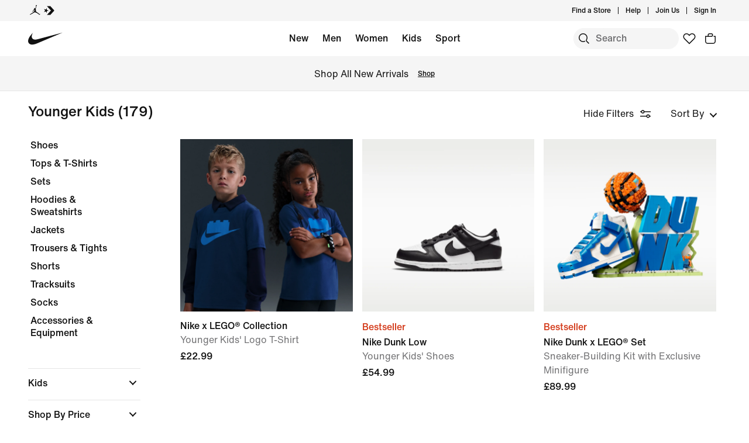

--- FILE ---
content_type: text/css
request_url: https://www.nike.com/assets/experience/dotcom-browse/app/_next/static/css/14ee710147ad16dc.css
body_size: 16791
content:
[data-simplebar]{position:relative;flex-direction:column;flex-wrap:wrap;justify-content:flex-start;align-content:flex-start;align-items:flex-start}.simplebar-wrapper{overflow:hidden;width:inherit;height:inherit;max-width:inherit;max-height:inherit}.simplebar-mask{direction:inherit;overflow:hidden;width:auto!important;height:auto!important;z-index:0}.simplebar-mask,.simplebar-offset{position:absolute;padding:0;margin:0;left:0;top:0;bottom:0;right:0}.simplebar-offset{direction:inherit!important;box-sizing:inherit!important;resize:none!important;-webkit-overflow-scrolling:touch}.simplebar-content-wrapper{direction:inherit;box-sizing:border-box!important;position:relative;display:block;height:100%;width:auto;max-width:100%;max-height:100%;scrollbar-width:none;-ms-overflow-style:none}.simplebar-content-wrapper::-webkit-scrollbar,.simplebar-hide-scrollbar::-webkit-scrollbar{width:0;height:0}.simplebar-content:after,.simplebar-content:before{content:" ";display:table}.simplebar-placeholder{max-height:100%;max-width:100%;width:100%;pointer-events:none}.simplebar-height-auto-observer-wrapper{box-sizing:inherit!important;height:100%;width:100%;max-width:1px;position:relative;float:left;max-height:1px;overflow:hidden;z-index:-1;padding:0;margin:0;pointer-events:none;flex-grow:inherit;flex-shrink:0;flex-basis:0}.simplebar-height-auto-observer{box-sizing:inherit;display:block;opacity:0;top:0;left:0;height:1000%;width:1000%;min-height:1px;min-width:1px;z-index:-1}.simplebar-height-auto-observer,.simplebar-track{position:absolute;overflow:hidden;pointer-events:none}.simplebar-track{z-index:1;right:0;bottom:0}[data-simplebar].simplebar-dragging .simplebar-content{pointer-events:none;-moz-user-select:none;user-select:none;-webkit-user-select:none}[data-simplebar].simplebar-dragging .simplebar-track{pointer-events:all}.simplebar-scrollbar{position:absolute;left:0;right:0;min-height:10px}.simplebar-scrollbar:before{position:absolute;content:"";background:#000;border-radius:7px;opacity:0;transition:opacity .2s linear .5s}.simplebar-hover .simplebar-scrollbar:before,.simplebar-mouse-entered .simplebar-scrollbar:before,.simplebar-scrollbar.simplebar-visible:before,.simplebar-scrolling .simplebar-scrollbar:before{opacity:.5;transition-delay:0s;transition-duration:0s}.simplebar-track.simplebar-vertical{top:0;width:11px}.simplebar-scrollbar:before{top:2px;bottom:2px;left:2px;right:2px}.simplebar-track.simplebar-horizontal{left:0;height:11px}.simplebar-track.simplebar-horizontal .simplebar-scrollbar{right:auto;left:0;top:0;bottom:0;min-height:0;min-width:10px;width:auto}[data-simplebar-direction=rtl] .simplebar-track.simplebar-vertical{right:auto;left:0}.simplebar-dummy-scrollbar-size{direction:rtl;position:fixed;opacity:0;visibility:hidden;height:500px;width:500px;overflow-y:hidden;overflow-x:scroll;-ms-overflow-style:scrollbar!important}.simplebar-dummy-scrollbar-size>div{width:200%;height:200%;margin:10px 0}.simplebar-hide-scrollbar{position:fixed;left:0;visibility:hidden;overflow-y:scroll;scrollbar-width:none;-ms-overflow-style:none}

/*! NikeOneVideoPlayer - Version 2.1.8 */.video-js .vjs-big-play-button .vjs-icon-placeholder:before,.video-js .vjs-modal-dialog,.vjs-button>.vjs-icon-placeholder:before,.vjs-modal-dialog .vjs-modal-dialog-content{position:absolute;top:0;left:0;width:100%;height:100%}.video-js .vjs-big-play-button .vjs-icon-placeholder:before,.vjs-button>.vjs-icon-placeholder:before{text-align:center}@font-face{font-family:VideoJS;src:url([data-uri]) format("woff");font-weight:400;font-style:normal}.video-js .vjs-big-play-button .vjs-icon-placeholder:before,.video-js .vjs-play-control .vjs-icon-placeholder,.vjs-icon-play{font-family:VideoJS;font-weight:400;font-style:normal}.video-js .vjs-big-play-button .vjs-icon-placeholder:before,.video-js .vjs-play-control .vjs-icon-placeholder:before,.vjs-icon-play:before{content:"\f101"}.vjs-icon-play-circle{font-family:VideoJS;font-weight:400;font-style:normal}.vjs-icon-play-circle:before{content:"\f102"}.video-js .vjs-play-control.vjs-playing .vjs-icon-placeholder,.vjs-icon-pause{font-family:VideoJS;font-weight:400;font-style:normal}.video-js .vjs-play-control.vjs-playing .vjs-icon-placeholder:before,.vjs-icon-pause:before{content:"\f103"}.video-js .vjs-mute-control.vjs-vol-0 .vjs-icon-placeholder,.vjs-icon-volume-mute{font-family:VideoJS;font-weight:400;font-style:normal}.video-js .vjs-mute-control.vjs-vol-0 .vjs-icon-placeholder:before,.vjs-icon-volume-mute:before{content:"\f104"}.video-js .vjs-mute-control.vjs-vol-1 .vjs-icon-placeholder,.vjs-icon-volume-low{font-family:VideoJS;font-weight:400;font-style:normal}.video-js .vjs-mute-control.vjs-vol-1 .vjs-icon-placeholder:before,.vjs-icon-volume-low:before{content:"\f105"}.video-js .vjs-mute-control.vjs-vol-2 .vjs-icon-placeholder,.vjs-icon-volume-mid{font-family:VideoJS;font-weight:400;font-style:normal}.video-js .vjs-mute-control.vjs-vol-2 .vjs-icon-placeholder:before,.vjs-icon-volume-mid:before{content:"\f106"}.video-js .vjs-mute-control .vjs-icon-placeholder,.vjs-icon-volume-high{font-family:VideoJS;font-weight:400;font-style:normal}.video-js .vjs-mute-control .vjs-icon-placeholder:before,.vjs-icon-volume-high:before{content:"\f107"}.video-js .vjs-fullscreen-control .vjs-icon-placeholder,.vjs-icon-fullscreen-enter{font-family:VideoJS;font-weight:400;font-style:normal}.video-js .vjs-fullscreen-control .vjs-icon-placeholder:before,.vjs-icon-fullscreen-enter:before{content:"\f108"}.video-js.vjs-fullscreen .vjs-fullscreen-control .vjs-icon-placeholder,.vjs-icon-fullscreen-exit{font-family:VideoJS;font-weight:400;font-style:normal}.video-js.vjs-fullscreen .vjs-fullscreen-control .vjs-icon-placeholder:before,.vjs-icon-fullscreen-exit:before{content:"\f109"}.vjs-icon-square{font-family:VideoJS;font-weight:400;font-style:normal}.vjs-icon-square:before{content:"\f10a"}.vjs-icon-spinner{font-family:VideoJS;font-weight:400;font-style:normal}.vjs-icon-spinner:before{content:"\f10b"}.video-js .vjs-subs-caps-button .vjs-icon-placeholder,.video-js .vjs-subtitles-button .vjs-icon-placeholder,.video-js.video-js:lang(en-AU) .vjs-subs-caps-button .vjs-icon-placeholder,.video-js.video-js:lang(en-GB) .vjs-subs-caps-button .vjs-icon-placeholder,.video-js.video-js:lang(en-IE) .vjs-subs-caps-button .vjs-icon-placeholder,.video-js.video-js:lang(en-NZ) .vjs-subs-caps-button .vjs-icon-placeholder,.vjs-icon-subtitles{font-family:VideoJS;font-weight:400;font-style:normal}.video-js .vjs-subs-caps-button .vjs-icon-placeholder:before,.video-js .vjs-subtitles-button .vjs-icon-placeholder:before,.video-js.video-js:lang(en-AU) .vjs-subs-caps-button .vjs-icon-placeholder:before,.video-js.video-js:lang(en-GB) .vjs-subs-caps-button .vjs-icon-placeholder:before,.video-js.video-js:lang(en-IE) .vjs-subs-caps-button .vjs-icon-placeholder:before,.video-js.video-js:lang(en-NZ) .vjs-subs-caps-button .vjs-icon-placeholder:before,.vjs-icon-subtitles:before{content:"\f10c"}.video-js .vjs-captions-button .vjs-icon-placeholder,.video-js:lang(en) .vjs-subs-caps-button .vjs-icon-placeholder,.video-js:lang(fr-CA) .vjs-subs-caps-button .vjs-icon-placeholder,.vjs-icon-captions{font-family:VideoJS;font-weight:400;font-style:normal}.video-js .vjs-captions-button .vjs-icon-placeholder:before,.video-js:lang(en) .vjs-subs-caps-button .vjs-icon-placeholder:before,.video-js:lang(fr-CA) .vjs-subs-caps-button .vjs-icon-placeholder:before,.vjs-icon-captions:before{content:"\f10d"}.video-js .vjs-chapters-button .vjs-icon-placeholder,.vjs-icon-chapters{font-family:VideoJS;font-weight:400;font-style:normal}.video-js .vjs-chapters-button .vjs-icon-placeholder:before,.vjs-icon-chapters:before{content:"\f10e"}.vjs-icon-share{font-family:VideoJS;font-weight:400;font-style:normal}.vjs-icon-share:before{content:"\f10f"}.vjs-icon-cog{font-family:VideoJS;font-weight:400;font-style:normal}.vjs-icon-cog:before{content:"\f110"}.video-js .vjs-play-progress,.video-js .vjs-volume-level,.vjs-icon-circle,.vjs-seek-to-live-control .vjs-icon-placeholder{font-family:VideoJS;font-weight:400;font-style:normal}.video-js .vjs-play-progress:before,.video-js .vjs-volume-level:before,.vjs-icon-circle:before,.vjs-seek-to-live-control .vjs-icon-placeholder:before{content:"\f111"}.vjs-icon-circle-outline{font-family:VideoJS;font-weight:400;font-style:normal}.vjs-icon-circle-outline:before{content:"\f112"}.vjs-icon-circle-inner-circle{font-family:VideoJS;font-weight:400;font-style:normal}.vjs-icon-circle-inner-circle:before{content:"\f113"}.vjs-icon-hd{font-family:VideoJS;font-weight:400;font-style:normal}.vjs-icon-hd:before{content:"\f114"}.video-js .vjs-control.vjs-close-button .vjs-icon-placeholder,.vjs-icon-cancel{font-family:VideoJS;font-weight:400;font-style:normal}.video-js .vjs-control.vjs-close-button .vjs-icon-placeholder:before,.vjs-icon-cancel:before{content:"\f115"}.video-js .vjs-play-control.vjs-ended .vjs-icon-placeholder,.vjs-icon-replay{font-family:VideoJS;font-weight:400;font-style:normal}.video-js .vjs-play-control.vjs-ended .vjs-icon-placeholder:before,.vjs-icon-replay:before{content:"\f116"}.vjs-icon-facebook{font-family:VideoJS;font-weight:400;font-style:normal}.vjs-icon-facebook:before{content:"\f117"}.vjs-icon-gplus{font-family:VideoJS;font-weight:400;font-style:normal}.vjs-icon-gplus:before{content:"\f118"}.vjs-icon-linkedin{font-family:VideoJS;font-weight:400;font-style:normal}.vjs-icon-linkedin:before{content:"\f119"}.vjs-icon-twitter{font-family:VideoJS;font-weight:400;font-style:normal}.vjs-icon-twitter:before{content:"\f11a"}.vjs-icon-tumblr{font-family:VideoJS;font-weight:400;font-style:normal}.vjs-icon-tumblr:before{content:"\f11b"}.vjs-icon-pinterest{font-family:VideoJS;font-weight:400;font-style:normal}.vjs-icon-pinterest:before{content:"\f11c"}.video-js .vjs-descriptions-button .vjs-icon-placeholder,.vjs-icon-audio-description{font-family:VideoJS;font-weight:400;font-style:normal}.video-js .vjs-descriptions-button .vjs-icon-placeholder:before,.vjs-icon-audio-description:before{content:"\f11d"}.video-js .vjs-audio-button .vjs-icon-placeholder,.vjs-icon-audio{font-family:VideoJS;font-weight:400;font-style:normal}.video-js .vjs-audio-button .vjs-icon-placeholder:before,.vjs-icon-audio:before{content:"\f11e"}.vjs-icon-next-item{font-family:VideoJS;font-weight:400;font-style:normal}.vjs-icon-next-item:before{content:"\f11f"}.vjs-icon-previous-item{font-family:VideoJS;font-weight:400;font-style:normal}.vjs-icon-previous-item:before{content:"\f120"}.video-js .vjs-picture-in-picture-control .vjs-icon-placeholder,.vjs-icon-picture-in-picture-enter{font-family:VideoJS;font-weight:400;font-style:normal}.video-js .vjs-picture-in-picture-control .vjs-icon-placeholder:before,.vjs-icon-picture-in-picture-enter:before{content:"\f121"}.video-js.vjs-picture-in-picture .vjs-picture-in-picture-control .vjs-icon-placeholder,.vjs-icon-picture-in-picture-exit{font-family:VideoJS;font-weight:400;font-style:normal}.video-js.vjs-picture-in-picture .vjs-picture-in-picture-control .vjs-icon-placeholder:before,.vjs-icon-picture-in-picture-exit:before{content:"\f122"}.video-js{display:block;vertical-align:top;box-sizing:border-box;color:#fff;background-color:#000;position:relative;padding:0;font-size:10px;line-height:1;font-weight:400;font-style:normal;font-family:Arial,Helvetica,sans-serif;word-break:normal}.video-js:-moz-full-screen{position:absolute}.video-js:-webkit-full-screen{width:100%!important;height:100%!important}.video-js[tabindex="-1"]{outline:none}.video-js *,.video-js :after,.video-js :before{box-sizing:inherit}.video-js ul{font-family:inherit;font-size:inherit;line-height:inherit;list-style-position:outside;margin:0}.video-js.vjs-1-1,.video-js.vjs-16-9,.video-js.vjs-4-3,.video-js.vjs-9-16,.video-js.vjs-fluid{width:100%;max-width:100%}.video-js.vjs-1-1:not(.vjs-audio-only-mode),.video-js.vjs-16-9:not(.vjs-audio-only-mode),.video-js.vjs-4-3:not(.vjs-audio-only-mode),.video-js.vjs-9-16:not(.vjs-audio-only-mode),.video-js.vjs-fluid:not(.vjs-audio-only-mode){height:0}.video-js.vjs-16-9:not(.vjs-audio-only-mode){padding-top:56.25%}.video-js.vjs-4-3:not(.vjs-audio-only-mode){padding-top:75%}.video-js.vjs-9-16:not(.vjs-audio-only-mode){padding-top:177.7777777778%}.video-js.vjs-1-1:not(.vjs-audio-only-mode){padding-top:100%}.video-js .vjs-tech,.video-js.vjs-fill:not(.vjs-audio-only-mode){width:100%;height:100%}.video-js .vjs-tech{position:absolute;top:0;left:0}.video-js.vjs-audio-only-mode .vjs-tech{display:none}body.vjs-full-window{padding:0;margin:0;height:100%}.vjs-full-window .video-js.vjs-fullscreen{position:fixed;overflow:hidden;z-index:1000;left:0;top:0;bottom:0;right:0}.video-js.vjs-fullscreen:not(.vjs-ios-native-fs){width:100%!important;height:100%!important;padding-top:0!important}.video-js.vjs-fullscreen.vjs-user-inactive{cursor:none}.vjs-hidden{display:none!important}.vjs-disabled{opacity:.5;cursor:default}.video-js .vjs-offscreen{height:1px;left:-9999px;position:absolute;top:0;width:1px}.vjs-lock-showing{display:block!important;opacity:1!important;visibility:visible!important}.vjs-no-js{padding:20px;color:#fff;background-color:#000;font-size:18px;font-family:Arial,Helvetica,sans-serif;text-align:center;width:300px;height:150px;margin:0 auto}.vjs-no-js a,.vjs-no-js a:visited{color:#66a8cc}.video-js .vjs-big-play-button{font-size:3em;line-height:1.5em;height:1.63332em;width:3em;display:block;position:absolute;top:10px;left:10px;padding:0;cursor:pointer;opacity:1;border:.06666em solid #fff;background-color:#2b333f;background-color:rgba(43,51,63,.7);border-radius:.3em;transition:all .4s}.vjs-big-play-centered .vjs-big-play-button{top:50%;left:50%;margin-top:-.81666em;margin-left:-1.5em}.video-js .vjs-big-play-button:focus,.video-js:hover .vjs-big-play-button{border-color:#fff;background-color:#73859f;background-color:rgba(115,133,159,.5);transition:all 0s}.vjs-controls-disabled .vjs-big-play-button,.vjs-error .vjs-big-play-button,.vjs-has-started .vjs-big-play-button,.vjs-using-native-controls .vjs-big-play-button{display:none}.vjs-has-started.vjs-paused.vjs-show-big-play-button-on-pause .vjs-big-play-button{display:block}.video-js button{background:none;border:none;color:inherit;display:inline-block;font-size:inherit;line-height:inherit;text-transform:none;text-decoration:none;transition:none;-webkit-appearance:none;-moz-appearance:none;appearance:none}.vjs-control .vjs-button{width:100%;height:100%}.video-js .vjs-control.vjs-close-button{cursor:pointer;height:3em;position:absolute;right:0;top:.5em;z-index:2}.video-js .vjs-modal-dialog{background:rgba(0,0,0,.8);background:linear-gradient(180deg,rgba(0,0,0,.8),hsla(0,0%,100%,0));overflow:auto}.video-js .vjs-modal-dialog>*{box-sizing:border-box}.vjs-modal-dialog .vjs-modal-dialog-content{font-size:1.2em;line-height:1.5;padding:20px 24px;z-index:1}.vjs-menu-button{cursor:pointer}.vjs-menu-button.vjs-disabled{cursor:default}.vjs-workinghover .vjs-menu-button.vjs-disabled:hover .vjs-menu{display:none}.vjs-menu .vjs-menu-content{display:block;padding:0;margin:0;font-family:Arial,Helvetica,sans-serif;overflow:auto}.vjs-menu .vjs-menu-content>*{box-sizing:border-box}.vjs-scrubbing .vjs-control.vjs-menu-button:hover .vjs-menu{display:none}.vjs-menu li{list-style:none;margin:0;padding:.2em 0;line-height:1.4em;font-size:1.2em;text-align:center;text-transform:lowercase}.js-focus-visible .vjs-menu li.vjs-menu-item:hover,.vjs-menu li.vjs-menu-item:focus,.vjs-menu li.vjs-menu-item:hover{background-color:#73859f;background-color:rgba(115,133,159,.5)}.js-focus-visible .vjs-menu li.vjs-selected:hover,.vjs-menu li.vjs-selected,.vjs-menu li.vjs-selected:focus,.vjs-menu li.vjs-selected:hover{background-color:#fff;color:#2b333f}.js-focus-visible .vjs-menu :not(.vjs-selected):focus:not(.focus-visible),.video-js .vjs-menu :not(.vjs-selected):focus:not(:focus-visible){background:none}.vjs-menu li.vjs-menu-title{text-align:center;text-transform:uppercase;font-size:1em;line-height:2em;padding:0;margin:0 0 .3em;font-weight:700;cursor:default}.vjs-menu-button-popup .vjs-menu{display:none;position:absolute;bottom:0;width:10em;left:-3em;height:0;margin-bottom:1.5em;border-top-color:rgba(43,51,63,.7)}.vjs-menu-button-popup .vjs-menu .vjs-menu-content{background-color:#2b333f;background-color:rgba(43,51,63,.7);position:absolute;width:100%;bottom:1.5em;max-height:15em}.vjs-layout-tiny .vjs-menu-button-popup .vjs-menu .vjs-menu-content,.vjs-layout-x-small .vjs-menu-button-popup .vjs-menu .vjs-menu-content{max-height:5em}.vjs-layout-small .vjs-menu-button-popup .vjs-menu .vjs-menu-content{max-height:10em}.vjs-layout-medium .vjs-menu-button-popup .vjs-menu .vjs-menu-content{max-height:14em}.vjs-layout-huge .vjs-menu-button-popup .vjs-menu .vjs-menu-content,.vjs-layout-large .vjs-menu-button-popup .vjs-menu .vjs-menu-content,.vjs-layout-x-large .vjs-menu-button-popup .vjs-menu .vjs-menu-content{max-height:25em}.vjs-menu-button-popup .vjs-menu.vjs-lock-showing,.vjs-workinghover .vjs-menu-button-popup.vjs-hover .vjs-menu{display:block}.video-js .vjs-menu-button-inline{transition:all .4s;overflow:hidden}.video-js .vjs-menu-button-inline:before{width:2.222222222em}.video-js .vjs-menu-button-inline.vjs-slider-active,.video-js .vjs-menu-button-inline:focus,.video-js .vjs-menu-button-inline:hover,.video-js.vjs-no-flex .vjs-menu-button-inline{width:12em}.vjs-menu-button-inline .vjs-menu{opacity:0;height:100%;width:auto;position:absolute;left:4em;top:0;padding:0;margin:0;transition:all .4s}.vjs-menu-button-inline.vjs-slider-active .vjs-menu,.vjs-menu-button-inline:focus .vjs-menu,.vjs-menu-button-inline:hover .vjs-menu{display:block;opacity:1}.vjs-no-flex .vjs-menu-button-inline .vjs-menu{display:block;opacity:1;position:relative;width:auto}.vjs-no-flex .vjs-menu-button-inline.vjs-slider-active .vjs-menu,.vjs-no-flex .vjs-menu-button-inline:focus .vjs-menu,.vjs-no-flex .vjs-menu-button-inline:hover .vjs-menu{width:auto}.vjs-menu-button-inline .vjs-menu-content{width:auto;height:100%;margin:0;overflow:hidden}.video-js .vjs-control-bar{display:none;width:100%;position:absolute;bottom:0;left:0;right:0;height:3em;background-color:#2b333f;background-color:rgba(43,51,63,.7)}.vjs-audio-only-mode .vjs-control-bar,.vjs-has-started .vjs-control-bar{display:flex;visibility:visible;opacity:1;transition:visibility .1s,opacity .1s}.vjs-has-started.vjs-user-inactive.vjs-playing .vjs-control-bar{visibility:visible;opacity:0;pointer-events:none;transition:visibility 1s,opacity 1s}.vjs-controls-disabled .vjs-control-bar,.vjs-error .vjs-control-bar,.vjs-using-native-controls .vjs-control-bar{display:none!important}.vjs-audio-only-mode.vjs-has-started.vjs-user-inactive.vjs-playing .vjs-control-bar,.vjs-audio.vjs-has-started.vjs-user-inactive.vjs-playing .vjs-control-bar{opacity:1;visibility:visible;pointer-events:auto}.vjs-has-started.vjs-no-flex .vjs-control-bar{display:table}.video-js .vjs-control{position:relative;text-align:center;margin:0;padding:0;height:100%;width:4em;flex:none}.video-js .vjs-control.vjs-visible-text{width:auto;padding-left:1em;padding-right:1em}.vjs-button>.vjs-icon-placeholder:before{font-size:1.8em;line-height:1.67}.vjs-button>.vjs-icon-placeholder{display:block}.video-js .vjs-control:focus,.video-js .vjs-control:focus:before,.video-js .vjs-control:hover:before{text-shadow:0 0 1em #fff}.video-js :not(.vjs-visible-text)>.vjs-control-text{border:0;clip:rect(0 0 0 0);height:1px;overflow:hidden;padding:0;position:absolute;width:1px}.vjs-no-flex .vjs-control{display:table-cell;vertical-align:middle}.video-js .vjs-custom-control-spacer{display:none}.video-js .vjs-progress-control{cursor:pointer;flex:auto;display:flex;align-items:center;min-width:4em;touch-action:none}.video-js .vjs-progress-control.disabled{cursor:default}.vjs-live .vjs-progress-control{display:none}.vjs-liveui .vjs-progress-control{display:flex;align-items:center}.vjs-no-flex .vjs-progress-control{width:auto}.video-js .vjs-progress-holder{flex:auto;transition:all .2s;height:.3em}.video-js .vjs-progress-control .vjs-progress-holder{margin:0 10px}.video-js .vjs-progress-control:hover .vjs-progress-holder{font-size:1.6666666667em}.video-js .vjs-progress-control:hover .vjs-progress-holder.disabled{font-size:1em}.video-js .vjs-progress-holder .vjs-load-progress,.video-js .vjs-progress-holder .vjs-load-progress div,.video-js .vjs-progress-holder .vjs-play-progress{position:absolute;display:block;height:100%;margin:0;padding:0;width:0}.video-js .vjs-play-progress{background-color:#fff}.video-js .vjs-play-progress:before{font-size:.9em;position:absolute;right:-.5em;top:-.3333333333em;z-index:1}.video-js .vjs-load-progress{background:rgba(115,133,159,.5)}.video-js .vjs-load-progress div{background:rgba(115,133,159,.75)}.video-js .vjs-time-tooltip{background-color:#fff;background-color:hsla(0,0%,100%,.8);border-radius:.3em;color:#000;float:right;font-family:Arial,Helvetica,sans-serif;font-size:1em;padding:6px 8px 8px;pointer-events:none;position:absolute;top:-3.4em;visibility:hidden;z-index:1}.video-js .vjs-progress-holder:focus .vjs-time-tooltip{display:none}.video-js .vjs-progress-control:hover .vjs-progress-holder:focus .vjs-time-tooltip,.video-js .vjs-progress-control:hover .vjs-time-tooltip{display:block;font-size:.6em;visibility:visible}.video-js .vjs-progress-control.disabled:hover .vjs-time-tooltip{font-size:1em}.video-js .vjs-progress-control .vjs-mouse-display{display:none;position:absolute;width:1px;height:100%;background-color:#000;z-index:1}.vjs-no-flex .vjs-progress-control .vjs-mouse-display{z-index:0}.video-js .vjs-progress-control:hover .vjs-mouse-display{display:block}.video-js.vjs-user-inactive .vjs-progress-control .vjs-mouse-display{visibility:hidden;opacity:0;transition:visibility 1s,opacity 1s}.video-js.vjs-user-inactive.vjs-no-flex .vjs-progress-control .vjs-mouse-display{display:none}.vjs-mouse-display .vjs-time-tooltip{color:#fff;background-color:#000;background-color:rgba(0,0,0,.8)}.video-js .vjs-slider{position:relative;cursor:pointer;padding:0;margin:0 .45em;-webkit-touch-callout:none;-webkit-user-select:none;-moz-user-select:none;user-select:none;background-color:#73859f;background-color:rgba(115,133,159,.5)}.video-js .vjs-slider.disabled{cursor:default}.video-js .vjs-slider:focus{text-shadow:0 0 1em #fff;box-shadow:0 0 1em #fff}.video-js .vjs-mute-control{cursor:pointer;flex:none}.video-js .vjs-volume-control{cursor:pointer;margin-right:1em;display:flex}.video-js .vjs-volume-control.vjs-volume-horizontal{width:5em}.video-js .vjs-volume-panel .vjs-volume-control{visibility:visible;opacity:0;width:1px;height:1px;margin-left:-1px}.video-js .vjs-volume-panel{transition:width 1s}.video-js .vjs-volume-panel .vjs-volume-control.vjs-slider-active,.video-js .vjs-volume-panel .vjs-volume-control:active,.video-js .vjs-volume-panel.vjs-hover .vjs-mute-control~.vjs-volume-control,.video-js .vjs-volume-panel.vjs-hover .vjs-volume-control,.video-js .vjs-volume-panel:active .vjs-volume-control,.video-js .vjs-volume-panel:focus .vjs-volume-control{visibility:visible;opacity:1;position:relative;transition:visibility .1s,opacity .1s,height .1s,width .1s,left 0s,top 0s}.video-js .vjs-volume-panel .vjs-volume-control.vjs-slider-active.vjs-volume-horizontal,.video-js .vjs-volume-panel .vjs-volume-control:active.vjs-volume-horizontal,.video-js .vjs-volume-panel.vjs-hover .vjs-mute-control~.vjs-volume-control.vjs-volume-horizontal,.video-js .vjs-volume-panel.vjs-hover .vjs-volume-control.vjs-volume-horizontal,.video-js .vjs-volume-panel:active .vjs-volume-control.vjs-volume-horizontal,.video-js .vjs-volume-panel:focus .vjs-volume-control.vjs-volume-horizontal{width:5em;height:3em;margin-right:0}.video-js .vjs-volume-panel .vjs-volume-control.vjs-slider-active.vjs-volume-vertical,.video-js .vjs-volume-panel .vjs-volume-control:active.vjs-volume-vertical,.video-js .vjs-volume-panel.vjs-hover .vjs-mute-control~.vjs-volume-control.vjs-volume-vertical,.video-js .vjs-volume-panel.vjs-hover .vjs-volume-control.vjs-volume-vertical,.video-js .vjs-volume-panel:active .vjs-volume-control.vjs-volume-vertical,.video-js .vjs-volume-panel:focus .vjs-volume-control.vjs-volume-vertical{left:-3.5em;transition:left 0s}.video-js .vjs-volume-panel.vjs-volume-panel-horizontal.vjs-hover,.video-js .vjs-volume-panel.vjs-volume-panel-horizontal.vjs-slider-active,.video-js .vjs-volume-panel.vjs-volume-panel-horizontal:active{width:10em;transition:width .1s}.video-js .vjs-volume-panel.vjs-volume-panel-horizontal.vjs-mute-toggle-only{width:4em}.video-js .vjs-volume-panel .vjs-volume-control.vjs-volume-vertical{height:8em;width:3em;left:-3000em;transition:visibility 1s,opacity 1s,height 1s 1s,width 1s 1s,left 1s 1s,top 1s 1s}.video-js .vjs-volume-panel .vjs-volume-control.vjs-volume-horizontal{transition:visibility 1s,opacity 1s,height 1s 1s,width 1s,left 1s 1s,top 1s 1s}.video-js.vjs-no-flex .vjs-volume-panel .vjs-volume-control.vjs-volume-horizontal{width:5em;height:3em;visibility:visible;opacity:1;position:relative;transition:none}.video-js.vjs-no-flex .vjs-volume-control.vjs-volume-vertical,.video-js.vjs-no-flex .vjs-volume-panel .vjs-volume-control.vjs-volume-vertical{position:absolute;bottom:3em;left:.5em}.video-js .vjs-volume-panel{display:flex}.video-js .vjs-volume-bar{margin:1.35em .45em}.vjs-volume-bar.vjs-slider-horizontal{width:5em;height:.3em}.vjs-volume-bar.vjs-slider-vertical{width:.3em;height:5em;margin:1.35em auto}.video-js .vjs-volume-level{position:absolute;bottom:0;left:0;background-color:#fff}.video-js .vjs-volume-level:before{position:absolute;font-size:.9em;z-index:1}.vjs-slider-vertical .vjs-volume-level{width:.3em}.vjs-slider-vertical .vjs-volume-level:before{top:-.5em;left:-.3em;z-index:1}.vjs-slider-horizontal .vjs-volume-level{height:.3em}.vjs-slider-horizontal .vjs-volume-level:before{top:-.3em;right:-.5em}.video-js .vjs-volume-panel.vjs-volume-panel-vertical{width:4em}.vjs-volume-bar.vjs-slider-vertical .vjs-volume-level{height:100%}.vjs-volume-bar.vjs-slider-horizontal .vjs-volume-level{width:100%}.video-js .vjs-volume-vertical{width:3em;height:8em;bottom:8em;background-color:#2b333f;background-color:rgba(43,51,63,.7)}.video-js .vjs-volume-horizontal .vjs-menu{left:-2em}.video-js .vjs-volume-tooltip{background-color:#fff;background-color:hsla(0,0%,100%,.8);border-radius:.3em;color:#000;float:right;font-family:Arial,Helvetica,sans-serif;font-size:1em;padding:6px 8px 8px;pointer-events:none;position:absolute;top:-3.4em;visibility:hidden;z-index:1}.video-js .vjs-volume-control:hover .vjs-progress-holder:focus .vjs-volume-tooltip,.video-js .vjs-volume-control:hover .vjs-volume-tooltip{display:block;font-size:1em;visibility:visible}.video-js .vjs-volume-vertical:hover .vjs-progress-holder:focus .vjs-volume-tooltip,.video-js .vjs-volume-vertical:hover .vjs-volume-tooltip{left:1em;top:-12px}.video-js .vjs-volume-control.disabled:hover .vjs-volume-tooltip{font-size:1em}.video-js .vjs-volume-control .vjs-mouse-display{display:none;position:absolute;width:100%;height:1px;background-color:#000;z-index:1}.video-js .vjs-volume-horizontal .vjs-mouse-display{width:1px;height:100%}.vjs-no-flex .vjs-volume-control .vjs-mouse-display{z-index:0}.video-js .vjs-volume-control:hover .vjs-mouse-display{display:block}.video-js.vjs-user-inactive .vjs-volume-control .vjs-mouse-display{visibility:hidden;opacity:0;transition:visibility 1s,opacity 1s}.video-js.vjs-user-inactive.vjs-no-flex .vjs-volume-control .vjs-mouse-display{display:none}.vjs-mouse-display .vjs-volume-tooltip{color:#fff;background-color:#000;background-color:rgba(0,0,0,.8)}.vjs-poster{display:inline-block;vertical-align:middle;background-repeat:no-repeat;background-position:50% 50%;background-size:contain;background-color:#000;cursor:pointer;margin:0;padding:0;position:absolute;top:0;right:0;bottom:0;left:0;height:100%}.vjs-has-started .vjs-poster,.vjs-using-native-controls .vjs-poster{display:none}.vjs-audio.vjs-has-started .vjs-poster,.vjs-has-started.vjs-audio-poster-mode .vjs-poster{display:block}.video-js .vjs-live-control{display:flex;align-items:flex-start;flex:auto;font-size:1em;line-height:3em}.vjs-no-flex .vjs-live-control{display:table-cell;width:auto;text-align:left}.video-js.vjs-liveui .vjs-live-control,.video-js:not(.vjs-live) .vjs-live-control{display:none}.video-js .vjs-seek-to-live-control{align-items:center;cursor:pointer;flex:none;display:inline-flex;height:100%;padding-left:.5em;padding-right:.5em;font-size:1em;line-height:3em;width:auto;min-width:4em}.vjs-no-flex .vjs-seek-to-live-control{display:table-cell;width:auto;text-align:left}.video-js.vjs-live:not(.vjs-liveui) .vjs-seek-to-live-control,.video-js:not(.vjs-live) .vjs-seek-to-live-control{display:none}.vjs-seek-to-live-control.vjs-control.vjs-at-live-edge{cursor:auto}.vjs-seek-to-live-control .vjs-icon-placeholder{margin-right:.5em;color:#888}.vjs-seek-to-live-control.vjs-control.vjs-at-live-edge .vjs-icon-placeholder{color:red}.video-js .vjs-time-control{flex:none;font-size:1em;line-height:3em;min-width:2em;width:auto;padding-left:1em;padding-right:1em}.video-js .vjs-current-time,.video-js .vjs-duration,.vjs-live .vjs-time-control,.vjs-no-flex .vjs-current-time,.vjs-no-flex .vjs-duration{display:none}.vjs-time-divider{display:none;line-height:3em}.vjs-live .vjs-time-divider{display:none}.video-js .vjs-play-control{cursor:pointer}.video-js .vjs-play-control .vjs-icon-placeholder{flex:none}.vjs-text-track-display{position:absolute;bottom:3em;left:0;right:0;top:0;pointer-events:none}.video-js.vjs-controls-disabled .vjs-text-track-display,.video-js.vjs-user-inactive.vjs-playing .vjs-text-track-display{bottom:1em}.video-js .vjs-text-track{font-size:1.4em;text-align:center;margin-bottom:.1em}.vjs-subtitles{color:#fff}.vjs-captions{color:#fc6}.vjs-tt-cue{display:block}video::-webkit-media-text-track-display{transform:translateY(-3em)}.video-js.vjs-controls-disabled video::-webkit-media-text-track-display,.video-js.vjs-user-inactive.vjs-playing video::-webkit-media-text-track-display{transform:translateY(-1.5em)}.video-js .vjs-picture-in-picture-control{cursor:pointer;flex:none}.video-js.vjs-audio-only-mode .vjs-picture-in-picture-control{display:none}.video-js .vjs-fullscreen-control{cursor:pointer;flex:none}.video-js.vjs-audio-only-mode .vjs-fullscreen-control{display:none}.vjs-playback-rate .vjs-playback-rate-value,.vjs-playback-rate>.vjs-menu-button{position:absolute;top:0;left:0;width:100%;height:100%}.vjs-playback-rate .vjs-playback-rate-value{pointer-events:none;font-size:1.5em;line-height:2;text-align:center}.vjs-playback-rate .vjs-menu{width:4em;left:0}.vjs-error .vjs-error-display .vjs-modal-dialog-content{font-size:1.4em;text-align:center}.vjs-error .vjs-error-display:before{color:#fff;content:"X";font-family:Arial,Helvetica,sans-serif;font-size:4em;left:0;line-height:1;margin-top:-.5em;position:absolute;text-shadow:.05em .05em .1em #000;text-align:center;top:50%;vertical-align:middle;width:100%}.vjs-loading-spinner{display:none;position:absolute;top:50%;left:50%;margin:-25px 0 0 -25px;opacity:.85;text-align:left;border:6px solid rgba(43,51,63,.7);box-sizing:border-box;background-clip:padding-box;width:50px;height:50px;border-radius:25px;visibility:hidden}.vjs-seeking .vjs-loading-spinner,.vjs-waiting .vjs-loading-spinner{display:block;animation:vjs-spinner-show 0s linear .3s forwards}.vjs-loading-spinner:after,.vjs-loading-spinner:before{content:"";position:absolute;margin:-6px;box-sizing:inherit;width:inherit;height:inherit;border-radius:inherit;opacity:1;border:inherit;border-color:#fff transparent transparent}.vjs-seeking .vjs-loading-spinner:after,.vjs-seeking .vjs-loading-spinner:before,.vjs-waiting .vjs-loading-spinner:after,.vjs-waiting .vjs-loading-spinner:before{animation:vjs-spinner-spin 1.1s cubic-bezier(.6,.2,0,.8) infinite,vjs-spinner-fade 1.1s linear infinite}.vjs-seeking .vjs-loading-spinner:before,.vjs-waiting .vjs-loading-spinner:before{border-top-color:#fff}.vjs-seeking .vjs-loading-spinner:after,.vjs-waiting .vjs-loading-spinner:after{border-top-color:#fff;animation-delay:.44s}@keyframes vjs-spinner-show{to{visibility:visible}}@keyframes vjs-spinner-spin{to{transform:rotate(1turn)}}@keyframes vjs-spinner-fade{0%{border-top-color:#73859f}20%{border-top-color:#73859f}35%{border-top-color:#fff}60%{border-top-color:#73859f}to{border-top-color:#73859f}}.video-js.vjs-audio-only-mode .vjs-captions-button{display:none}.vjs-chapters-button .vjs-menu ul{width:24em}.video-js.vjs-audio-only-mode .vjs-descriptions-button{display:none}.video-js .vjs-subs-caps-button+.vjs-menu .vjs-captions-menu-item .vjs-menu-item-text .vjs-icon-placeholder{vertical-align:middle;display:inline-block;margin-bottom:-.1em}.video-js .vjs-subs-caps-button+.vjs-menu .vjs-captions-menu-item .vjs-menu-item-text .vjs-icon-placeholder:before{font-family:VideoJS;content:"";font-size:1.5em;line-height:inherit}.video-js.vjs-audio-only-mode .vjs-subs-caps-button{display:none}.video-js .vjs-audio-button+.vjs-menu .vjs-main-desc-menu-item .vjs-menu-item-text .vjs-icon-placeholder{vertical-align:middle;display:inline-block;margin-bottom:-.1em}.video-js .vjs-audio-button+.vjs-menu .vjs-main-desc-menu-item .vjs-menu-item-text .vjs-icon-placeholder:before{font-family:VideoJS;content:" ";font-size:1.5em;line-height:inherit}.video-js.vjs-layout-small .vjs-current-time,.video-js.vjs-layout-small .vjs-duration,.video-js.vjs-layout-small .vjs-playback-rate,.video-js.vjs-layout-small .vjs-remaining-time,.video-js.vjs-layout-small .vjs-time-divider,.video-js.vjs-layout-small .vjs-volume-control,.video-js.vjs-layout-tiny .vjs-current-time,.video-js.vjs-layout-tiny .vjs-duration,.video-js.vjs-layout-tiny .vjs-playback-rate,.video-js.vjs-layout-tiny .vjs-remaining-time,.video-js.vjs-layout-tiny .vjs-time-divider,.video-js.vjs-layout-tiny .vjs-volume-control,.video-js.vjs-layout-x-small .vjs-current-time,.video-js.vjs-layout-x-small .vjs-duration,.video-js.vjs-layout-x-small .vjs-playback-rate,.video-js.vjs-layout-x-small .vjs-remaining-time,.video-js.vjs-layout-x-small .vjs-time-divider,.video-js.vjs-layout-x-small .vjs-volume-control{display:none}.video-js.vjs-layout-small .vjs-volume-panel.vjs-volume-panel-horizontal.vjs-hover,.video-js.vjs-layout-small .vjs-volume-panel.vjs-volume-panel-horizontal.vjs-slider-active,.video-js.vjs-layout-small .vjs-volume-panel.vjs-volume-panel-horizontal:active,.video-js.vjs-layout-small .vjs-volume-panel.vjs-volume-panel-horizontal:hover,.video-js.vjs-layout-tiny .vjs-volume-panel.vjs-volume-panel-horizontal.vjs-hover,.video-js.vjs-layout-tiny .vjs-volume-panel.vjs-volume-panel-horizontal.vjs-slider-active,.video-js.vjs-layout-tiny .vjs-volume-panel.vjs-volume-panel-horizontal:active,.video-js.vjs-layout-tiny .vjs-volume-panel.vjs-volume-panel-horizontal:hover,.video-js.vjs-layout-x-small .vjs-volume-panel.vjs-volume-panel-horizontal.vjs-hover,.video-js.vjs-layout-x-small .vjs-volume-panel.vjs-volume-panel-horizontal.vjs-slider-active,.video-js.vjs-layout-x-small .vjs-volume-panel.vjs-volume-panel-horizontal:active,.video-js.vjs-layout-x-small .vjs-volume-panel.vjs-volume-panel-horizontal:hover{width:auto}.video-js.vjs-layout-tiny .vjs-progress-control,.video-js.vjs-layout-x-small .vjs-progress-control{display:none}.video-js.vjs-layout-x-small .vjs-custom-control-spacer{flex:auto;display:block}.video-js.vjs-layout-x-small.vjs-no-flex .vjs-custom-control-spacer{width:auto}.vjs-modal-dialog.vjs-text-track-settings{background-color:#2b333f;background-color:rgba(43,51,63,.75);color:#fff;height:70%}.vjs-text-track-settings .vjs-modal-dialog-content{display:table}.vjs-text-track-settings .vjs-track-settings-colors,.vjs-text-track-settings .vjs-track-settings-controls,.vjs-text-track-settings .vjs-track-settings-font{display:table-cell}.vjs-text-track-settings .vjs-track-settings-controls{text-align:right;vertical-align:bottom}@supports (display:grid){.vjs-text-track-settings .vjs-modal-dialog-content{display:grid;grid-template-columns:1fr 1fr;grid-template-rows:1fr;padding:20px 24px 0}.vjs-track-settings-controls .vjs-default-button{margin-bottom:20px}.vjs-text-track-settings .vjs-track-settings-controls{grid-column:1/-1}.vjs-layout-small .vjs-text-track-settings .vjs-modal-dialog-content,.vjs-layout-tiny .vjs-text-track-settings .vjs-modal-dialog-content,.vjs-layout-x-small .vjs-text-track-settings .vjs-modal-dialog-content{grid-template-columns:1fr}}.vjs-track-setting>select{margin-right:1em;margin-bottom:.5em}.vjs-text-track-settings fieldset{margin:5px;padding:3px;border:none}.vjs-text-track-settings fieldset span{display:inline-block}.vjs-text-track-settings fieldset span>select{max-width:7.3em}.vjs-text-track-settings legend{color:#fff;margin:0 0 5px}.vjs-text-track-settings .vjs-label{position:absolute;clip:rect(1px 1px 1px 1px);clip:rect(1px,1px,1px,1px);display:block;margin:0 0 5px;padding:0;border:0;height:1px;width:1px;overflow:hidden}.vjs-track-settings-controls button:active,.vjs-track-settings-controls button:focus{outline-style:solid;outline-width:medium;background-image:linear-gradient(0deg,#fff 88%,#73859f)}.vjs-track-settings-controls button:hover{color:rgba(43,51,63,.75)}.vjs-track-settings-controls button{background-color:#fff;background-image:linear-gradient(-180deg,#fff 88%,#73859f);color:#2b333f;cursor:pointer;border-radius:2px}.vjs-track-settings-controls .vjs-default-button{margin-right:1em}@media print{.video-js>:not(.vjs-tech):not(.vjs-poster){visibility:hidden}}.vjs-resize-manager{position:absolute;top:0;left:0;width:100%;height:100%;border:none;z-index:-1000}.js-focus-visible .video-js :focus:not(.focus-visible){outline:none}.video-js :focus:not(:focus-visible){outline:none}@keyframes rotating{0%{transform:rotate(0deg)}to{transform:rotate(1turn)}}.rvp-video-root{width:100%;height:100%}.rvp-video.video-js{background-color:transparent;font-family:Helvetica Neue;font-size:16px}.rvp-video.video-js.vjs-playing.replay .vjs-tech,.rvp-video.video-js.vjs-playing.sound .vjs-tech{pointer-events:none}.rvp-video.video-js .vjs-text-track-display{z-index:2;bottom:3.5em}.rvp-video.video-js .vjs-text-track-display .vjs-text-track-cue>div{border-radius:8px;display:inline-block!important;padding:7px 10px;-webkit-backdrop-filter:blur(27.1828px);backdrop-filter:blur(27.1828px)}.rvp-video.video-js .vjs-loading-spinner{background:url("data:image/svg+xml,%3Csvg xmlns%3D%22http%3A%2F%2Fwww.w3.org%2F2000%2Fsvg%22 fill%3D%22none%22 viewBox%3D%220 0 48 48%22%3E    %3Cpath stroke%3D%22%23000%22 stroke-width%3D%223%22 d%3D%22M43.5 24c0 10.77-8.73 19.5-19.5 19.5S4.5 34.77 4.5 24 13.23 4.5 24 4.5 43.5 13.23 43.5 24z%22 clip-rule%3D%22evenodd%22 opacity%3D%22.2%22%2F%3E    %3Cpath stroke%3D%22%23000%22 stroke-width%3D%223%22 d%3D%22M24 4.5c10.77 0 19.5 8.73 19.5 19.5%22%2F%3E%3C%2Fsvg%3E") no-repeat 50%;visibility:visible;animation:rotating 1s linear infinite;opacity:unset;border:none;border-radius:unset}.rvp-video.video-js .vjs-loading-spinner:after,.rvp-video.video-js .vjs-loading-spinner:before{display:none}.rvp-video.video-js .vjs-control-bar{font-size:16px;background-color:unset;height:3em;bottom:0;padding:0 1em}.rvp-video.video-js .vjs-control-bar:before{content:"";display:block;width:100%;height:15em;background:linear-gradient(180deg,rgba(0,0,0,.00004) .56%,rgba(0,0,0,.4) 99.81%);position:absolute;bottom:0;left:0;z-index:1}.rvp-video.video-js.vjs-fullscreen .vjs-control.vjs-fullscreen-control{background:url("data:image/svg+xml,%3C%3Fxml version%3D%221.0%22 encoding%3D%22UTF-8%22%3F%3E%3Csvg width%3D%2218px%22 height%3D%2218px%22 viewBox%3D%220 0 18 18%22 version%3D%221.1%22 xmlns%3D%22http%3A%2F%2Fwww.w3.org%2F2000%2Fsvg%22 xmlns%3Axlink%3D%22http%3A%2F%2Fwww.w3.org%2F1999%2Fxlink%22%3E    %3Ctitle%3EIcons %2F Core %2F Collapse %2F Dark BG - 24%3C%2Ftitle%3E    %3Cg id%3D%22Page-1%22 stroke%3D%22none%22 stroke-width%3D%221%22 fill%3D%22none%22 fill-rule%3D%22evenodd%22%3E        %3Cg id%3D%221.3-ICONS-%2F-On-Dark%22 transform%3D%22translate%28-1739.000000%2C -4808.000000%29%22 stroke%3D%22%23FFFFFF%22 stroke-width%3D%221.5%22%3E            %3Cg id%3D%22Group%22 transform%3D%22translate%281736.000000%2C 4805.000000%29%22%3E                %3Cpolyline id%3D%22Stroke-2%22 points%3D%229.75 21 9.75 14.25 3 14.25%22%3E%3C%2Fpolyline%3E                %3Cpolyline id%3D%22Stroke-3%22 points%3D%2214.25 3 14.25 9.75 21 9.75%22%3E%3C%2Fpolyline%3E            %3C%2Fg%3E        %3C%2Fg%3E    %3C%2Fg%3E%3C%2Fsvg%3E") no-repeat 50%}.rvp-video.video-js:not(.vjs-fullscreen) .vjs-control.vjs-fullscreen-control{background:url("data:image/svg+xml,%3C%3Fxml version%3D%221.0%22 encoding%3D%22UTF-8%22%3F%3E%3Csvg width%3D%2218px%22 height%3D%2218px%22 viewBox%3D%220 0 18 18%22 version%3D%221.1%22 xmlns%3D%22http%3A%2F%2Fwww.w3.org%2F2000%2Fsvg%22 xmlns%3Axlink%3D%22http%3A%2F%2Fwww.w3.org%2F1999%2Fxlink%22%3E    %3Ctitle%3EIcons %2F Core %2F Expand %2F Dark BG - 24%3C%2Ftitle%3E    %3Cg id%3D%22Page-1%22 stroke%3D%22none%22 stroke-width%3D%221%22 fill%3D%22none%22 fill-rule%3D%22evenodd%22%3E        %3Cg id%3D%221.3-ICONS-%2F-On-Dark%22 transform%3D%22translate%28-614.000000%2C -4883.000000%29%22 stroke%3D%22%23FFFFFF%22 stroke-width%3D%221.5%22%3E            %3Cg id%3D%22Group%22 transform%3D%22translate%28611.000000%2C 4880.000000%29%22%3E                %3Cpolyline id%3D%22Stroke-2%22 points%3D%223.75 13.5 3.75 20.25 10.5 20.25%22%3E%3C%2Fpolyline%3E                %3Cpolyline id%3D%22Stroke-3%22 points%3D%2220.25 10.5 20.25 3.75 13.5 3.75%22%3E%3C%2Fpolyline%3E            %3C%2Fg%3E        %3C%2Fg%3E    %3C%2Fg%3E%3C%2Fsvg%3E") no-repeat 50%}.rvp-video.video-js .nrvp-captions-button{display:flex}.rvp-video.video-js .nrvp-captions-button .nrvp-control.nrvp-captions{padding:0}.rvp-video.video-js .nrvp-captions-button .nrvp-control.nrvp-captions .vjs-icon-placeholder{display:none}.rvp-video.video-js .nrvp-captions-button.captions-on .nrvp-control.nrvp-captions{background:url("data:image/svg+xml,%3C%3Fxml version%3D%221.0%22 encoding%3D%22UTF-8%22%3F%3E%3Csvg width%3D%2222px%22 height%3D%2216px%22 viewBox%3D%220 0 22 16%22 version%3D%221.1%22 xmlns%3D%22http%3A%2F%2Fwww.w3.org%2F2000%2Fsvg%22 xmlns%3Axlink%3D%22http%3A%2F%2Fwww.w3.org%2F1999%2Fxlink%22%3E    %3Ctitle%3EIcons %2F Media Controls %2F Closed Caption %2F Dark BG - 24 Filled%3C%2Ftitle%3E    %3Cg id%3D%22Page-1%22 stroke%3D%22none%22 stroke-width%3D%221%22 fill%3D%22none%22 fill-rule%3D%22evenodd%22%3E        %3Cg id%3D%221.3-ICONS-%2F-On-Dark%22 transform%3D%22translate%28-387.000000%2C -6524.000000%29%22 fill%3D%22%23FFFFFF%22%3E            %3Cg id%3D%22Fill-2%22 transform%3D%22translate%28386.000000%2C 6520.000000%29%22%3E                %3Cpath d%3D%22M19.4932%2C12.9155 C19.4632%2C13.3835 19.3612%2C13.8165 19.1902%2C14.2025 C19.0182%2C14.5895 18.7832%2C14.9305 18.4882%2C15.2135 C18.1952%2C15.4955 17.8462%2C15.7165 17.4492%2C15.8715 C17.0532%2C16.0245 16.6122%2C16.1035 16.1402%2C16.1035 C15.5592%2C16.1035 15.0282%2C15.9935 14.5622%2C15.7775 C14.0982%2C15.5615 13.6992%2C15.2635 13.3782%2C14.8905 C13.0562%2C14.5175 12.8062%2C14.0785 12.6372%2C13.5845 C12.4672%2C13.0925 12.3812%2C12.5595 12.3812%2C11.9995 C12.3812%2C11.4475 12.4672%2C10.9175 12.6372%2C10.4265 C12.8062%2C9.9325 13.0562%2C9.4935 13.3772%2C9.1205 C13.6992%2C8.7475 14.0972%2C8.4465 14.5612%2C8.2285 C15.0252%2C8.0085 15.5562%2C7.8965 16.1402%2C7.8965 C16.5752%2C7.8965 16.9922%2C7.9575 17.3782%2C8.0785 C17.7702%2C8.2005 18.1172%2C8.3795 18.4112%2C8.6085 C18.7082%2C8.8395 18.9532%2C9.1255 19.1382%2C9.4575 C19.3222%2C9.7885 19.4382%2C10.1715 19.4822%2C10.5985 L19.4942%2C10.7085 L17.9682%2C10.7085 L17.9482%2C10.6335 C17.8942%2C10.4245 17.8182%2C10.2265 17.7222%2C10.0455 C17.6282%2C9.8725 17.5062%2C9.7195 17.3582%2C9.5925 C17.2142%2C9.4665 17.0392%2C9.3665 16.8392%2C9.2955 C16.6392%2C9.2245 16.4052%2C9.1885 16.1402%2C9.1885 C15.7532%2C9.1885 15.4142%2C9.2675 15.1342%2C9.4225 C14.8522%2C9.5795 14.6212%2C9.7905 14.4462%2C10.0495 C14.2662%2C10.3135 14.1342%2C10.6185 14.0492%2C10.9545 C13.9622%2C11.2945 13.9172%2C11.6455 13.9172%2C11.9995 C13.9172%2C12.3535 13.9622%2C12.7055 14.0492%2C13.0455 C14.1342%2C13.3815 14.2672%2C13.6855 14.4462%2C13.9505 C14.6212%2C14.2095 14.8522%2C14.4205 15.1342%2C14.5775 C15.4142%2C14.7315 15.7532%2C14.8105 16.1402%2C14.8105 C16.4242%2C14.8105 16.6772%2C14.7615 16.8912%2C14.6645 C17.1052%2C14.5675 17.2932%2C14.4315 17.4462%2C14.2605 C17.6002%2C14.0895 17.7232%2C13.8865 17.8112%2C13.6555 C17.9012%2C13.4235 17.9612%2C13.1685 17.9882%2C12.8985 L17.9972%2C12.8095 L19.5002%2C12.8095 L19.4932%2C12.9155 Z M11.6122%2C12.9155 C11.5822%2C13.3835 11.4802%2C13.8165 11.3092%2C14.2025 C11.1382%2C14.5895 10.9012%2C14.9305 10.6072%2C15.2135 C10.3142%2C15.4955 9.9652%2C15.7165 9.5682%2C15.8715 C9.1722%2C16.0245 8.7312%2C16.1035 8.2602%2C16.1035 C7.6792%2C16.1035 7.1472%2C15.9935 6.6812%2C15.7775 C6.2182%2C15.5615 5.8182%2C15.2635 5.4972%2C14.8905 C5.1752%2C14.5175 4.9262%2C14.0785 4.7562%2C13.5845 C4.5862%2C13.0925 4.5002%2C12.5595 4.5002%2C11.9995 C4.5002%2C11.4475 4.5862%2C10.9175 4.7562%2C10.4265 C4.9262%2C9.9325 5.1752%2C9.4935 5.4962%2C9.1205 C5.8182%2C8.7475 6.2172%2C8.4465 6.6802%2C8.2285 C7.1442%2C8.0085 7.6762%2C7.8965 8.2602%2C7.8965 C8.6952%2C7.8965 9.1122%2C7.9575 9.4982%2C8.0785 C9.8892%2C8.2015 10.2372%2C8.3795 10.5302%2C8.6085 C10.8272%2C8.8395 11.0722%2C9.1255 11.2572%2C9.4575 C11.4412%2C9.7885 11.5562%2C10.1715 11.6012%2C10.5985 L11.6132%2C10.7085 L10.0872%2C10.7085 L10.0672%2C10.6335 C10.0142%2C10.4245 9.9372%2C10.2265 9.8412%2C10.0455 C9.7472%2C9.8725 9.6252%2C9.7195 9.4782%2C9.5925 C9.3322%2C9.4665 9.1572%2C9.3665 8.9592%2C9.2955 C8.7592%2C9.2245 8.5242%2C9.1885 8.2602%2C9.1885 C7.8722%2C9.1885 7.5332%2C9.2675 7.2542%2C9.4225 C6.9722%2C9.5785 6.7402%2C9.7895 6.5652%2C10.0495 C6.3882%2C10.3115 6.2542%2C10.6165 6.1682%2C10.9545 C6.0812%2C11.2945 6.0362%2C11.6455 6.0362%2C11.9995 C6.0362%2C12.3535 6.0812%2C12.7055 6.1682%2C13.0455 C6.2542%2C13.3835 6.3882%2C13.6875 6.5652%2C13.9505 C6.7402%2C14.2105 6.9722%2C14.4205 7.2542%2C14.5775 C7.5332%2C14.7315 7.8722%2C14.8105 8.2602%2C14.8105 C8.5432%2C14.8105 8.7962%2C14.7615 9.0112%2C14.6645 C9.2242%2C14.5675 9.4112%2C14.4325 9.5652%2C14.2605 C9.7222%2C14.0875 9.8452%2C13.8845 9.9302%2C13.6555 C10.0202%2C13.4235 10.0802%2C13.1685 10.1072%2C12.8985 L10.1162%2C12.8095 L11.6192%2C12.8095 L11.6122%2C12.9155 Z M19.5002%2C4.4995 L4.5002%2C4.4995 C2.8462%2C4.4995 1.5002%2C5.8455 1.5002%2C7.4995 L1.5002%2C16.4995 C1.5002%2C18.1545 2.8462%2C19.4995 4.5002%2C19.4995 L19.5002%2C19.4995 C21.1542%2C19.4995 22.5002%2C18.1545 22.5002%2C16.4995 L22.5002%2C7.4995 C22.5002%2C5.8455 21.1542%2C4.4995 19.5002%2C4.4995 L19.5002%2C4.4995 Z%22%3E%3C%2Fpath%3E            %3C%2Fg%3E        %3C%2Fg%3E    %3C%2Fg%3E%3C%2Fsvg%3E") no-repeat 50%}.rvp-video.video-js .nrvp-captions-button.captions-off .nrvp-control.nrvp-captions{background:url("data:image/svg+xml,%3C%3Fxml version%3D%221.0%22 encoding%3D%22UTF-8%22%3F%3E%3Csvg width%3D%2222px%22 height%3D%2216px%22 viewBox%3D%220 0 22 16%22 version%3D%221.1%22 xmlns%3D%22http%3A%2F%2Fwww.w3.org%2F2000%2Fsvg%22 xmlns%3Axlink%3D%22http%3A%2F%2Fwww.w3.org%2F1999%2Fxlink%22%3E    %3Ctitle%3EIcons %2F Media Controls %2F Closed Caption %2F Dark BG - 24%3C%2Ftitle%3E    %3Cg id%3D%22Page-1%22 stroke%3D%22none%22 stroke-width%3D%221%22 fill%3D%22none%22 fill-rule%3D%22evenodd%22%3E        %3Cg id%3D%221.3-ICONS-%2F-On-Dark%22 transform%3D%22translate%28-387.000000%2C -5675.000000%29%22%3E            %3Cg id%3D%22Group%22 transform%3D%22translate%28386.000000%2C 5671.000000%29%22%3E                %3Cg id%3D%22Group-6%22 transform%3D%22translate%282.000000%2C 5.000000%29%22%3E                    %3Cpath d%3D%22M17.5%2C7.8091 L17.493%2C7.9151 C17.463%2C8.3841 17.361%2C8.8171 17.19%2C9.2021 C17.019%2C9.5901 16.783%2C9.9301 16.488%2C10.2131 C16.195%2C10.4961 15.846%2C10.7171 15.449%2C10.8711 C15.053%2C11.0251 14.612%2C11.1031 14.141%2C11.1031 C13.56%2C11.1031 13.028%2C10.9941 12.563%2C10.7781 C12.099%2C10.5611 11.699%2C10.2631 11.378%2C9.8911 C11.056%2C9.5171 10.807%2C9.0781 10.637%2C8.5841 C10.467%2C8.0931 10.381%2C7.5591 10.381%2C7.0001 C10.381%2C6.4481 10.467%2C5.9181 10.637%2C5.4261 C10.807%2C4.9331 11.056%2C4.4931 11.377%2C4.1201 C11.699%2C3.7471 12.098%2C3.4471 12.562%2C3.2281 C13.025%2C3.0081 13.557%2C2.8971 14.141%2C2.8971 C14.575%2C2.8971 14.992%2C2.9581 15.378%2C3.0781 C15.771%2C3.2011 16.117%2C3.3791 16.411%2C3.6091 C16.708%2C3.8391 16.953%2C4.1251 17.138%2C4.4571 C17.322%2C4.7881 17.438%2C5.1721 17.482%2C5.5981 L17.494%2C5.7081 L15.968%2C5.7081 L15.948%2C5.6331 C15.895%2C5.4241 15.818%2C5.2261 15.722%2C5.0461 C15.628%2C4.8721 15.506%2C4.7191 15.358%2C4.5931 C15.214%2C4.4671 15.039%2C4.3671 14.839%2C4.2951 C14.64%2C4.2251 14.405%2C4.1891 14.141%2C4.1891 C13.753%2C4.1891 13.414%2C4.2671 13.134%2C4.4221 C12.853%2C4.5791 12.621%2C4.7901 12.446%2C5.0491 C12.267%2C5.3141 12.134%2C5.6191 12.049%2C5.9541 C11.962%2C6.2941 11.917%2C6.6461 11.917%2C7.0001 C11.917%2C7.3531 11.962%2C7.7051 12.049%2C8.0451 C12.134%2C8.3811 12.268%2C8.6851 12.446%2C8.9501 C12.621%2C9.2101 12.853%2C9.4211 13.134%2C9.5771 C13.414%2C9.7321 13.753%2C9.8101 14.141%2C9.8101 C14.424%2C9.8101 14.677%2C9.7621 14.892%2C9.6641 C15.105%2C9.5671 15.293%2C9.4311 15.446%2C9.2611 C15.601%2C9.0901 15.724%2C8.8861 15.812%2C8.6551 C15.901%2C8.4231 15.961%2C8.1691 15.988%2C7.8991 L15.997%2C7.8091 L17.5%2C7.8091 Z M8.116%2C7.8091 L9.619%2C7.8091 L9.612%2C7.9151 C9.582%2C8.3841 9.48%2C8.8171 9.31%2C9.2021 C9.138%2C9.5901 8.901%2C9.9301 8.607%2C10.2131 C8.314%2C10.4961 7.965%2C10.7171 7.568%2C10.8711 C7.172%2C11.0251 6.731%2C11.1031 6.26%2C11.1031 C5.679%2C11.1031 5.147%2C10.9941 4.682%2C10.7781 C4.218%2C10.5611 3.818%2C10.2631 3.497%2C9.8911 C3.175%2C9.5171 2.926%2C9.0781 2.756%2C8.5841 C2.586%2C8.0931 2.5%2C7.5591 2.5%2C7.0001 C2.5%2C6.4481 2.586%2C5.9181 2.756%2C5.4261 C2.926%2C4.9331 3.175%2C4.4931 3.496%2C4.1201 C3.818%2C3.7471 4.217%2C3.4471 4.681%2C3.2281 C5.145%2C3.0081 5.676%2C2.8971 6.26%2C2.8971 C6.695%2C2.8971 7.112%2C2.9581 7.498%2C3.0781 C7.89%2C3.2011 8.237%2C3.3791 8.53%2C3.6091 C8.827%2C3.8391 9.072%2C4.1251 9.257%2C4.4571 C9.441%2C4.7881 9.557%2C5.1721 9.602%2C5.5981 L9.613%2C5.7081 L8.087%2C5.7081 L8.067%2C5.6331 C8.014%2C5.4241 7.937%2C5.2261 7.841%2C5.0461 C7.747%2C4.8721 7.625%2C4.7201 7.479%2C4.5931 C7.332%2C4.4661 7.157%2C4.3661 6.959%2C4.2951 C6.759%2C4.2251 6.524%2C4.1891 6.26%2C4.1891 C5.872%2C4.1891 5.533%2C4.2671 5.254%2C4.4221 C4.973%2C4.5791 4.74%2C4.7891 4.565%2C5.0491 C4.388%2C5.3111 4.254%2C5.6161 4.168%2C5.9541 C4.081%2C6.2941 4.036%2C6.6461 4.036%2C7.0001 C4.036%2C7.3531 4.081%2C7.7051 4.168%2C8.0451 C4.254%2C8.3831 4.388%2C8.6881 4.565%2C8.9501 C4.74%2C9.2101 4.973%2C9.4211 5.254%2C9.5771 C5.533%2C9.7321 5.872%2C9.8101 6.26%2C9.8101 C6.543%2C9.8101 6.796%2C9.7621 7.011%2C9.6641 C7.225%2C9.5681 7.411%2C9.4321 7.565%2C9.2611 C7.722%2C9.0881 7.845%2C8.8841 7.931%2C8.6561 C8.021%2C8.4231 8.08%2C8.1691 8.107%2C7.8991 L8.116%2C7.8091 Z%22 id%3D%22Fill-2%22 fill%3D%22%23FFFFFF%22%3E%3C%2Fpath%3E                    %3Cpath d%3D%22M17.5%2C13.75 L2.5%2C13.75 C1.258%2C13.75 0.25%2C12.743 0.25%2C11.5 L0.25%2C2.5 C0.25%2C1.257 1.258%2C0.25 2.5%2C0.25 L17.5%2C0.25 C18.742%2C0.25 19.75%2C1.257 19.75%2C2.5 L19.75%2C11.5 C19.75%2C12.743 18.742%2C13.75 17.5%2C13.75 Z%22 id%3D%22Stroke-4%22 stroke%3D%22%23FFFFFF%22 stroke-width%3D%221.5%22%3E%3C%2Fpath%3E                %3C%2Fg%3E            %3C%2Fg%3E        %3C%2Fg%3E    %3C%2Fg%3E%3C%2Fsvg%3E") no-repeat 50%}.rvp-video.video-js .nrvp-captions-button .vjs-menu .vjs-texttrack-settings{display:none}.rvp-video.video-js .vjs-control{height:1.5em;width:1.5em;margin:0 .5em;z-index:2}.rvp-video.video-js .vjs-control.vjs-button.nrvp-hidden{visibility:hidden}.rvp-video.video-js .vjs-control.vjs-button>.vjs-icon-placeholder{display:none}.rvp-video.video-js .vjs-control.vjs-button.vjs-play-control{background:url("data:image/svg+xml,%3C%3Fxml version%3D%221.0%22 encoding%3D%22UTF-8%22%3F%3E%3Csvg width%3D%2212px%22 height%3D%2218px%22 viewBox%3D%220 0 12 18%22 version%3D%221.1%22 xmlns%3D%22http%3A%2F%2Fwww.w3.org%2F2000%2Fsvg%22 xmlns%3Axlink%3D%22http%3A%2F%2Fwww.w3.org%2F1999%2Fxlink%22%3E    %3Ctitle%3EIcons %2F Media Controls %2F Pause %2F Dark BG - 24 Filled%3C%2Ftitle%3E    %3Cg id%3D%22Page-1%22 stroke%3D%22none%22 stroke-width%3D%221%22 fill%3D%22none%22 fill-rule%3D%22evenodd%22%3E        %3Cg id%3D%221.3-ICONS-%2F-On-Dark%22 transform%3D%22translate%28-917.000000%2C -6523.000000%29%22%3E            %3Cg id%3D%22Group%22 transform%3D%22translate%28911.000000%2C 6520.000000%29%22%3E                %3Cg id%3D%22Group-10%22 transform%3D%22translate%286.000000%2C 3.000000%29%22%3E                    %3Cpath d%3D%22M9.75%2C17.25 L9.75%2C17.25 C8.922%2C17.25 8.25%2C16.578 8.25%2C15.75 L8.25%2C2.25 C8.25%2C1.422 8.922%2C0.75 9.75%2C0.75 C10.578%2C0.75 11.25%2C1.422 11.25%2C2.25 L11.25%2C15.75 C11.25%2C16.578 10.578%2C17.25 9.75%2C17.25%22 id%3D%22Fill-2%22 fill%3D%22%23FFFFFF%22%3E%3C%2Fpath%3E                    %3Cpath d%3D%22M9.75%2C17.25 L9.75%2C17.25 C8.922%2C17.25 8.25%2C16.578 8.25%2C15.75 L8.25%2C2.25 C8.25%2C1.422 8.922%2C0.75 9.75%2C0.75 C10.578%2C0.75 11.25%2C1.422 11.25%2C2.25 L11.25%2C15.75 C11.25%2C16.578 10.578%2C17.25 9.75%2C17.25 Z%22 id%3D%22Stroke-4%22 stroke%3D%22%23FFFFFF%22 stroke-width%3D%221.5%22%3E%3C%2Fpath%3E                    %3Cpath d%3D%22M2.25%2C17.25 L2.25%2C17.25 C1.422%2C17.25 0.75%2C16.578 0.75%2C15.75 L0.75%2C2.25 C0.75%2C1.422 1.422%2C0.75 2.25%2C0.75 C3.078%2C0.75 3.75%2C1.422 3.75%2C2.25 L3.75%2C15.75 C3.75%2C16.578 3.078%2C17.25 2.25%2C17.25%22 id%3D%22Fill-6%22 fill%3D%22%23FFFFFF%22%3E%3C%2Fpath%3E                    %3Cpath d%3D%22M2.25%2C17.25 L2.25%2C17.25 C1.422%2C17.25 0.75%2C16.578 0.75%2C15.75 L0.75%2C2.25 C0.75%2C1.422 1.422%2C0.75 2.25%2C0.75 C3.078%2C0.75 3.75%2C1.422 3.75%2C2.25 L3.75%2C15.75 C3.75%2C16.578 3.078%2C17.25 2.25%2C17.25 Z%22 id%3D%22Stroke-8%22 stroke%3D%22%23FFFFFF%22 stroke-width%3D%221.5%22%3E%3C%2Fpath%3E                %3C%2Fg%3E            %3C%2Fg%3E        %3C%2Fg%3E    %3C%2Fg%3E%3C%2Fsvg%3E") no-repeat 50%}.rvp-video.video-js .vjs-control.vjs-button.vjs-play-control.vjs-paused{background:url("data:image/svg+xml,%3C%3Fxml version%3D%221.0%22 encoding%3D%22UTF-8%22%3F%3E%3Csvg width%3D%2217px%22 height%3D%2218px%22 viewBox%3D%220 0 17 18%22 version%3D%221.1%22 xmlns%3D%22http%3A%2F%2Fwww.w3.org%2F2000%2Fsvg%22 xmlns%3Axlink%3D%22http%3A%2F%2Fwww.w3.org%2F1999%2Fxlink%22%3E    %3Ctitle%3EIcons %2F Media Controls %2F Play %2F Dark BG - 24 Filled%3C%2Ftitle%3E    %3Cg id%3D%22Page-1%22 stroke%3D%22none%22 stroke-width%3D%221%22 fill%3D%22none%22 fill-rule%3D%22evenodd%22%3E        %3Cg id%3D%221.3-ICONS-%2F-On-Dark%22 transform%3D%22translate%28-990.000000%2C -6523.000000%29%22%3E            %3Cg id%3D%22Group%22 transform%3D%22translate%28986.000000%2C 6520.000000%29%22%3E                %3Cg id%3D%22Group-6%22 transform%3D%22translate%285.000000%2C 3.000000%29%22%3E                    %3Cpath d%3D%22M14.3145%2C8.3506 L1.3675%2C0.8756 C0.8675%2C0.5866 0.2425%2C0.9476 0.2425%2C1.5256 L0.2425%2C16.4746 C0.2425%2C17.0526 0.8675%2C17.4136 1.3675%2C17.1236 L14.3145%2C9.6496 C14.8145%2C9.3616 14.8145%2C8.6386 14.3145%2C8.3506%22 id%3D%22Fill-2%22 fill%3D%22%23FFFFFF%22%3E%3C%2Fpath%3E                    %3Cpath d%3D%22M14.3145%2C8.3506 L1.3675%2C0.8756 C0.8675%2C0.5866 0.2425%2C0.9476 0.2425%2C1.5256 L0.2425%2C16.4746 C0.2425%2C17.0526 0.8675%2C17.4136 1.3675%2C17.1236 L14.3145%2C9.6496 C14.8145%2C9.3616 14.8145%2C8.6386 14.3145%2C8.3506 Z%22 id%3D%22Stroke-4%22 stroke%3D%22%23FFFFFF%22 stroke-width%3D%221.5%22%3E%3C%2Fpath%3E                %3C%2Fg%3E            %3C%2Fg%3E        %3C%2Fg%3E    %3C%2Fg%3E%3C%2Fsvg%3E") no-repeat 50%}.rvp-video.video-js .vjs-control.vjs-button.nrvp-control.vjs-ended{background:url("data:image/svg+xml,%3Csvg width%3D%2224%22 height%3D%2224%22 viewBox%3D%220 0 24 24%22 fill%3D%22none%22 xmlns%3D%22http%3A%2F%2Fwww.w3.org%2F2000%2Fsvg%22%3E%3Cpath fill-rule%3D%22evenodd%22 clip-rule%3D%22evenodd%22 d%3D%22M12 3C7.038 3 3 7.038 3 12C3 16.963 7.038 21 12 21C12.04 21 12.079 20.996 12.119 20.995L10.78 22.334L11.841 23.395L14.648 20.586H14.649L15.022 20.212L14.025 19.215L11.841 17.03L10.78 18.091L12.177 19.487C12.117 19.488 12.06 19.5 12 19.5C7.864 19.5 4.5 16.136 4.5 12C4.5 7.864 7.864 4.5 12 4.5C16.136 4.5 19.5 7.864 19.5 12C19.5 14.855 17.895 17.343 15.541 18.608L16.633 19.701C19.244 18.124 21 15.268 21 12C21 7.038 16.962 3 12 3Z%22 fill%3D%22white%22%2F%3E%3C%2Fsvg%3E") no-repeat 50%}.rvp-video.video-js .vjs-control.vjs-button .vjs-menu{left:-14.7em;width:16em;height:2em}.rvp-video.video-js .vjs-control.vjs-button .vjs-menu .vjs-menu-content{color:#b2b2b2;font-family:Helvetica Neue;font-size:16px;padding:8px 2px;border-radius:8px;bottom:1.5em;-webkit-backdrop-filter:blur(27.1828px);backdrop-filter:blur(27.1828px);background-color:hsla(0,0%,7%,.8);text-shadow:0 0 24px rgba(0,0,0,.5);scrollbar-width:thin;scrollbar-color:#fff hsla(0,0%,7%,.8)}.rvp-video.video-js .vjs-control.vjs-button .vjs-menu .vjs-menu-content::-webkit-scrollbar{width:12px}.rvp-video.video-js .vjs-control.vjs-button .vjs-menu .vjs-menu-content::-webkit-scrollbar-track{background:hsla(0,0%,7%,.8)}.rvp-video.video-js .vjs-control.vjs-button .vjs-menu .vjs-menu-content::-webkit-scrollbar-thumb{background-color:#fff;border-radius:20px;border:3px solid #fff}.rvp-video.video-js .vjs-control.vjs-button .vjs-menu .vjs-menu-content .vjs-menu-item{text-align:start;text-transform:capitalize;font-size:16px;padding:.5em 0 .5em .5em}.rvp-video.video-js .vjs-control.vjs-button .vjs-menu .vjs-menu-content .vjs-menu-item .vjs-menu-item-text{display:inline-block;width:calc(100% - 1.2em)}.rvp-video.video-js .vjs-control.vjs-button .vjs-menu .vjs-menu-content .vjs-menu-item.vjs-selected:hover,.rvp-video.video-js .vjs-control.vjs-button .vjs-menu .vjs-menu-content .vjs-menu-item:hover{background-color:hsla(0,0%,100%,.2)}.rvp-video.video-js .vjs-control.vjs-button .vjs-menu .vjs-menu-content .vjs-menu-item:before{content:"";margin-right:.75em;display:inline-block;position:relative;width:6px;height:14px}.rvp-video.video-js .vjs-control.vjs-button .vjs-menu .vjs-menu-content .vjs-menu-item.vjs-selected{background-color:unset;color:#fff;font-weight:500}.rvp-video.video-js .vjs-control.vjs-button .vjs-menu .vjs-menu-content .vjs-menu-item.vjs-selected:before{border:solid #fff;border-width:0 2px 2px 0;transform:rotate(45deg)}.rvp-video.video-js .vjs-control .vjs-slider:focus,.rvp-video.video-js .vjs-control.vjs-button:focus,.rvp-video.video-js .vjs-menu-button:focus,.rvp-video.video-js .vjs-menu-item:focus{outline:2px solid rgba(27,127,204,.8)}.rvp-video.video-js .vjs-time-control{height:1.5em;line-height:1.45em;margin-right:.5em;padding:0;width:-moz-fit-content;width:fit-content}.rvp-video.video-js .vjs-progress-control{margin:0 .5em 0 .75em;height:1.5em}.rvp-video.video-js .vjs-progress-control:hover .vjs-progress-holder{font-size:16px}.rvp-video.video-js .vjs-progress-control .vjs-time-tooltip{color:#fff;font-family:Helvetica Neue;font-size:14px;line-height:10px;padding:.5em;top:-3.6em;z-index:3}.rvp-video.video-js .vjs-progress-control.vjs-hidden{visibility:hidden;display:flex!important}.rvp-video.video-js .vjs-progress-control .vjs-load-progress,.rvp-video.video-js .vjs-progress-control .vjs-play-progress,.rvp-video.video-js .vjs-progress-control .vjs-slider{border-radius:2px}.rvp-video.video-js .vjs-progress-control .vjs-slider{background-color:hsla(0,0%,100%,.2);height:.25em;margin:0}.rvp-video.video-js .vjs-progress-control .vjs-load-progress{background:none}.rvp-video.video-js .vjs-progress-control .vjs-load-progress>div{background:hsla(0,0%,100%,.3)}.rvp-video.video-js .vjs-progress-control .vjs-play-progress:before{font-size:.75em}.rvp-video.video-js .vjs-remaining-time :nth-child(2){display:none}.rvp-video.video-js .vjs-mouse-display .vjs-time-tooltip,.rvp-video.video-js .vjs-progress-control .vjs-mouse-display,.rvp-video.video-js .vjs-time-tooltip{background-color:#fff;background-color:hsla(0,0%,7%,.8)}.rvp-video.video-js .vjs-control.vjs-volume-panel .vjs-control.nrvp-control.nrvp-mute-control{margin:0}.rvp-video.video-js .vjs-control.vjs-volume-panel .vjs-control.nrvp-control.nrvp-mute-control.vjs-vol-0{background:url("data:image/svg+xml,%3C%3Fxml version%3D%221.0%22 encoding%3D%22UTF-8%22%3F%3E%3Csvg width%3D%2220px%22 height%3D%2220px%22 viewBox%3D%220 0 20 20%22 version%3D%221.1%22 xmlns%3D%22http%3A%2F%2Fwww.w3.org%2F2000%2Fsvg%22 xmlns%3Axlink%3D%22http%3A%2F%2Fwww.w3.org%2F1999%2Fxlink%22%3E    %3Ctitle%3EIcons %2F Media Controls %2F Mute %2F Dark BG - 24 Filled%3C%2Ftitle%3E    %3Cg id%3D%22Page-1%22 stroke%3D%22none%22 stroke-width%3D%221%22 fill%3D%22none%22 fill-rule%3D%22evenodd%22%3E        %3Cg id%3D%221.3-ICONS-%2F-On-Dark%22 transform%3D%22translate%28-839.000000%2C -6522.000000%29%22 fill%3D%22%23FFFFFF%22%3E            %3Cg id%3D%22Group%22 transform%3D%22translate%28836.000000%2C 6520.000000%29%22%3E                %3Cg id%3D%22Group-6%22 transform%3D%22translate%283.000000%2C 2.000000%29%22%3E                    %3Cpath d%3D%22M11.0742%2C0.6748 C10.5122%2C0.4418 9.8702%2C0.5708 9.4392%2C0.9998 L4.9392%2C5.4998 L0.0002%2C5.4998 L0.0002%2C14.4998 L4.9392%2C14.4998 L9.4392%2C18.9998 C9.7272%2C19.2878 10.1092%2C19.4408 10.4992%2C19.4408 C10.6922%2C19.4408 10.8872%2C19.4028 11.0742%2C19.3248 C11.6362%2C19.0918 12.0002%2C18.5478 12.0002%2C17.9398 L12.0002%2C2.0608 C12.0002%2C1.4518 11.6362%2C0.9078 11.0742%2C0.6748%22 id%3D%22Fill-2%22%3E%3C%2Fpath%3E                    %3Cpolygon id%3D%22Fill-4%22 points%3D%2219.8584 7.8789 18.7974 6.8179 16.6764 8.9399 14.5554 6.8179 13.4954 7.8789 15.6164 9.9999 13.4954 12.1209 14.5554 13.1819 16.6764 11.0609 18.7974 13.1819 19.8584 12.1209 17.7374 9.9999%22%3E%3C%2Fpolygon%3E                %3C%2Fg%3E            %3C%2Fg%3E        %3C%2Fg%3E    %3C%2Fg%3E%3C%2Fsvg%3E") no-repeat 50%}.rvp-video.video-js .vjs-control.vjs-volume-panel .vjs-control.nrvp-control.nrvp-mute-control.vjs-vol-1{background:url("data:image/svg+xml,%3C%3Fxml version%3D%221.0%22 encoding%3D%22UTF-8%22%3F%3E%3Csvg width%3D%2220px%22 height%3D%2220px%22 viewBox%3D%220 0 20 20%22 version%3D%221.1%22 xmlns%3D%22http%3A%2F%2Fwww.w3.org%2F2000%2Fsvg%22 xmlns%3Axlink%3D%22http%3A%2F%2Fwww.w3.org%2F1999%2Fxlink%22%3E    %3Ctitle%3EIcons %2F Media Controls %2F Volume Low %2F Dark BG - 24 Filled%3C%2Ftitle%3E    %3Cg id%3D%22Page-1%22 stroke%3D%22none%22 stroke-width%3D%221%22 fill%3D%22none%22 fill-rule%3D%22evenodd%22%3E        %3Cg id%3D%221.3-ICONS-%2F-On-Dark%22 transform%3D%22translate%28-1364.000000%2C -6522.000000%29%22 fill%3D%22%23FFFFFF%22%3E            %3Cg id%3D%22Group%22 transform%3D%22translate%281361.000000%2C 6520.000000%29%22%3E                %3Cg id%3D%22Group-6%22 transform%3D%22translate%283.000000%2C 2.000000%29%22%3E                    %3Cpath d%3D%22M11.0742%2C0.6748 C10.5122%2C0.4418 9.8712%2C0.5708 9.4392%2C0.9998 L4.9392%2C5.4998 L0.0002%2C5.4998 L0.0002%2C14.4998 L4.9392%2C14.4998 L9.4392%2C18.9998 C9.7272%2C19.2878 10.1092%2C19.4408 10.4992%2C19.4408 C10.6922%2C19.4408 10.8872%2C19.4028 11.0742%2C19.3248 C11.6362%2C19.0918 12.0002%2C18.5478 12.0002%2C17.9398 L12.0002%2C2.0608 C12.0002%2C1.4518 11.6362%2C0.9078 11.0742%2C0.6748%22 id%3D%22Fill-2%22%3E%3C%2Fpath%3E                    %3Cpolygon id%3D%22Fill-4%22 points%3D%2213.5 13 15 13 15 7 13.5 7%22%3E%3C%2Fpolygon%3E                %3C%2Fg%3E            %3C%2Fg%3E        %3C%2Fg%3E    %3C%2Fg%3E%3C%2Fsvg%3E") no-repeat 50%}.rvp-video.video-js .vjs-control.vjs-volume-panel .vjs-control.nrvp-control.nrvp-mute-control.vjs-vol-2{background:url("data:image/svg+xml,%3C%3Fxml version%3D%221.0%22 encoding%3D%22UTF-8%22%3F%3E%3Csvg width%3D%2220px%22 height%3D%2220px%22 viewBox%3D%220 0 20 20%22 version%3D%221.1%22 xmlns%3D%22http%3A%2F%2Fwww.w3.org%2F2000%2Fsvg%22 xmlns%3Axlink%3D%22http%3A%2F%2Fwww.w3.org%2F1999%2Fxlink%22%3E    %3Ctitle%3EIcons %2F Media Controls %2F Volume High %2F Dark BG - 24 Filled%3C%2Ftitle%3E    %3Cg id%3D%22Page-1%22 stroke%3D%22none%22 stroke-width%3D%221%22 fill%3D%22none%22 fill-rule%3D%22evenodd%22%3E        %3Cg id%3D%221.3-ICONS-%2F-On-Dark%22 transform%3D%22translate%28-1289.000000%2C -6522.000000%29%22 fill%3D%22%23FFFFFF%22%3E            %3Cg id%3D%22Group%22 transform%3D%22translate%281286.000000%2C 6520.000000%29%22%3E                %3Cg id%3D%22Group-7%22 transform%3D%22translate%283.000000%2C 2.000000%29%22%3E                    %3Cpath d%3D%22M11.0742%2C0.6748 C10.5112%2C0.4418 9.8702%2C0.5708 9.4392%2C0.9998 L4.9392%2C5.4998 L0.0002%2C5.4998 L0.0002%2C14.4998 L4.9392%2C14.4998 L9.4392%2C18.9998 C9.7272%2C19.2878 10.1092%2C19.4408 10.4992%2C19.4408 C10.6922%2C19.4408 10.8872%2C19.4028 11.0742%2C19.3248 C11.6362%2C19.0918 12.0002%2C18.5478 12.0002%2C17.9398 L12.0002%2C2.0608 C12.0002%2C1.4518 11.6362%2C0.9078 11.0742%2C0.6748%22 id%3D%22Fill-2%22%3E%3C%2Fpath%3E                    %3Cpolygon id%3D%22Fill-4%22 points%3D%2213.5 13 15 13 15 7 13.5 7%22%3E%3C%2Fpolygon%3E                    %3Cpolygon id%3D%22Fill-6%22 points%3D%2216.5 14.5 18 14.5 18 5.5 16.5 5.5%22%3E%3C%2Fpolygon%3E                %3C%2Fg%3E            %3C%2Fg%3E        %3C%2Fg%3E    %3C%2Fg%3E%3C%2Fsvg%3E") no-repeat 50%}.rvp-video.video-js .vjs-control.vjs-volume-panel .vjs-control.vjs-volume-control.vjs-volume-vertical{background:transparent;left:-1.5em;width:1.5em;margin:0;bottom:6em;height:6em}.rvp-video.video-js .vjs-control.vjs-volume-panel .vjs-control.vjs-volume-control.vjs-volume-vertical .vjs-volume-bar{background-color:hsla(0,0%,100%,.25)}.rvp-video.video-js .vjs-control.vjs-volume-panel .vjs-control.vjs-volume-control.vjs-volume-vertical .vjs-volume-bar.vjs-slider-vertical{margin:1em auto;height:4em;border-radius:2px;width:.25em}.rvp-video.video-js .vjs-control.vjs-volume-panel .vjs-control.vjs-volume-control.vjs-volume-vertical .vjs-volume-bar.vjs-slider-vertical .vjs-volume-level{border-radius:2px;width:.25em}.rvp-video.video-js .vjs-control.vjs-volume-panel .vjs-control.vjs-volume-control.vjs-volume-vertical .vjs-volume-bar.vjs-slider-vertical .vjs-volume-level:before{font-size:.75em;left:-.35em}.rvp-video.video-js .vjs-audio-button .vjs-button>.vjs-icon-placeholder:before{font-size:1.5em;line-height:1.1em}.rvp-video.video-js .vjs-live-control{font-size:1em;line-height:1.6em}.rvp-video.video-js:hover .vjs-big-play-button{background-color:hsla(0,0%,7%,.6)}.rvp-video.video-js .vjs-big-play-button{background-color:hsla(0,0%,7%,.8);border:unset;border-radius:50%;height:1em;width:1em;top:50%;left:50%;transform:translate(-50%,-50%)}.rvp-video.video-js .vjs-big-play-button .vjs-icon-placeholder{font-size:.8em;line-height:1.2em}.rvp-video.video-js .vjs-big-play-button .vjs-icon-placeholder:before{color:#fff}.vjs-has-started.vjs-user-inactive.vjs-playing .vjs-control-bar.always-show{visibility:visible;opacity:1}